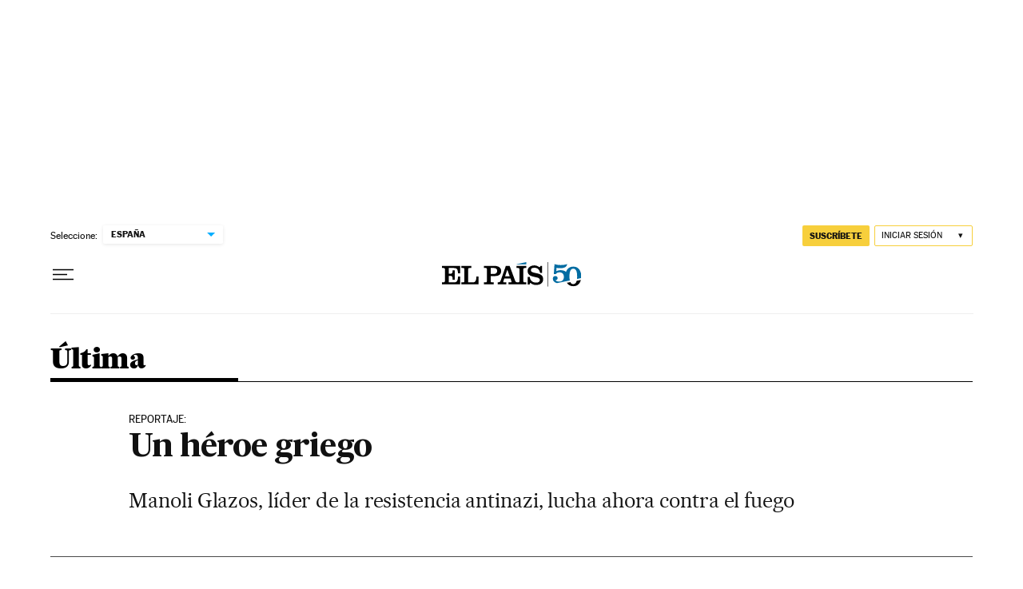

--- FILE ---
content_type: application/javascript; charset=utf-8
request_url: https://fundingchoicesmessages.google.com/f/AGSKWxVvVaVJclpUqwJXfOhAVSfkwxxkqBWMqBkC3hePUVrNWH5ztLBSboe_C5Y0UoMgiYSOYOIrGPzcxCqNJVGR4ECg9YZrW9q7qQ61TRmFM2e2iiZ4Cis6G7vcXis4lcxPZpHSQOeRdns-fQhUm6W_mIA_cQrgb54K7sjdeQMh-KM55jkxXDpgMCcJbqvb/_/adx2./popunder__ad_vertical.-ad5./teamplayer-ads.
body_size: -1293
content:
window['55b01b59-772e-493e-87ae-3f2a226a4596'] = true;